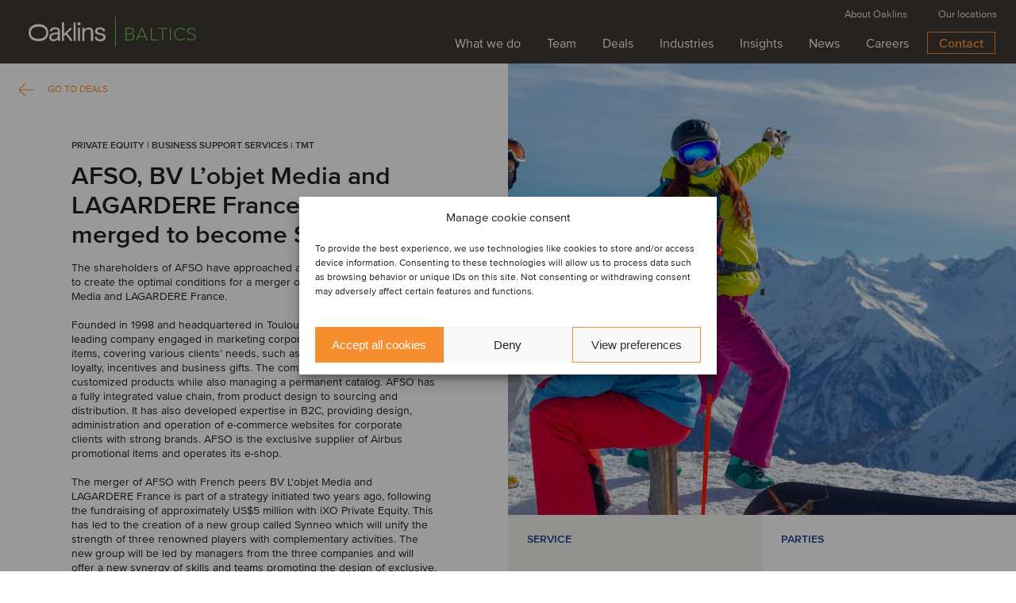

--- FILE ---
content_type: image/svg+xml
request_url: https://www.oaklins.com/app/themes/oaklins/assets/icons/mail_btn_icon.svg
body_size: 302
content:
<?xml version="1.0" encoding="utf-8"?>
<!-- Generator: Adobe Illustrator 24.0.0, SVG Export Plug-In . SVG Version: 6.00 Build 0)  -->
<svg version="1.1" id="Lager_1" xmlns="http://www.w3.org/2000/svg" xmlns:xlink="http://www.w3.org/1999/xlink" x="0px" y="0px"
	 viewBox="0 0 32 22" enable-background="new 0 0 32 22" xml:space="preserve">
<g>
	<path fill="#F68D2E" d="M31,1v20H1V1H31 M32,0H0v22h32V0L32,0z"/>
</g>
<polyline fill="none" stroke="#F68D2E" stroke-miterlimit="10" points="0.5,0.5 16,16.5 31.5,0.5 "/>
<path fill="none" stroke="#F68D2E" stroke-miterlimit="10" d="M10.8,11.1"/>
<path fill="none" stroke="#F68D2E" stroke-miterlimit="10" d="M1.6,21"/>
<line fill="none" stroke="#F68D2E" stroke-miterlimit="10" x1="31.5" y1="21.5" x2="21.5" y2="11.5"/>
<line fill="none" stroke="#F68D2E" stroke-miterlimit="10" x1="0.5" y1="21.5" x2="10.5" y2="11.5"/>
</svg>
